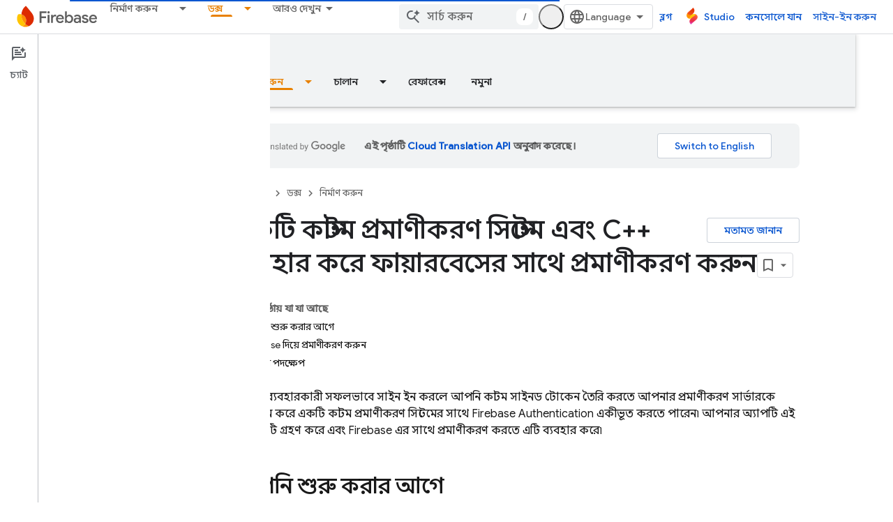

--- FILE ---
content_type: text/javascript
request_url: https://www.gstatic.com/devrel-devsite/prod/v5f5028bd8220352863507a1bacc6e2ea79a725fdb2dd736f205c6da16a3d00d1/firebase/js/devsite_devsite_feedback_module__bn.js
body_size: -866
content:
(function(_ds){var window=this;var zsa=function(a){var b=a.projectName,c=a.gr;const d=a.fC,e=a.fA,f=a.Mz,g=a.eD;a='<devsite-dialog class="devsite-feedback" aria-labelledby="devsite-feedback-dialog-title"><div class="devsite-dialog-contents"><h1 id="devsite-feedback-dialog-title" class="no-link">\u098f\u0987 \u09b8\u09ae\u09cd\u09aa\u09b0\u09cd\u0995\u09c7 \u09ae\u09a4\u09be\u09ae\u09a4 \u099c\u09be\u09a8\u09be\u09a8...</h1><div class="devsite-feedback-items"><a href="#" class="devsite-feedback-item" feedback-type="documentation" data-label="Docs Feedback Image" track-type="feedback" track-name="feedbackDocIcon"><div class="devsite-feedback-item-icon-container devsite-feedback-item-icon-color"><div class="devsite-feedback-item-icon material-icons" aria-hidden="true">description</div></div><div>\u098f\u0987 \u09aa\u09c3\u09b7\u09cd\u09a0\u09be</div><div class="devsite-feedback-item-type">\u09a1\u0995\u09c1\u09ae\u09c7\u09a8\u09cd\u099f\u09c7\u09b6\u09a8 \u09b8\u09ae\u09cd\u09aa\u09b0\u09cd\u0995\u09c7 \u09ae\u09a4\u09be\u09ae\u09a4</div></a>';
f||(c=d?'<div class="devsite-feedback-item-icon material-icons" aria-hidden="true">'+_ds.Q(d)+"</div>":c?'<img src="'+_ds.S(_ds.XC(c))+'" loading="lazy" alt="">':"",a+="<a"+(e?' href="'+_ds.S(_ds.VC(e))+'"':' href="#"')+' class="devsite-feedback-item" feedback-type="product" data-label="Product Feedback Image" track-type="feedback" track-name="feedbackProductIcon"><div class="devsite-feedback-item-icon-container '+(d?"devsite-feedback-item-icon-color devsite-theme-primary":"devsite-feedback-item-icon-img")+
'">'+c+"</div><div>"+_ds.Q(b)+'</div><div class="devsite-feedback-item-type">',a+="\u09aa\u09cd\u09b0\u09cb\u09a1\u09be\u0995\u09cd\u099f \u09b8\u09ae\u09cd\u09aa\u09b0\u09cd\u0995\u09c7 \u09ae\u09a4\u09be\u09ae\u09a4</div></a>");a+='</div><div class="devsite-feedback-notice">\u0986\u09aa\u09a8\u09be\u09b0 \u09ae\u09a4\u09be\u09ae\u09a4 \u099c\u09be\u09a8\u09be\u09a8\u09cb\u09b0 \u099c\u09a8\u09cd\u09af \u09a7\u09a8\u09cd\u09af\u09ac\u09be\u09a6! \u09ae\u09a8\u09c7 \u09b0\u09be\u0996\u09ac\u09c7\u09a8, \u0986\u09ae\u09be\u09a6\u09c7\u09b0 \u09aa\u0995\u09cd\u09b7\u09c7 \u0989\u09a4\u09cd\u09a4\u09b0 \u09a6\u09c7\u0993\u09df\u09be \u09b8\u09ae\u09cd\u09ad\u09ac \u09a8\u09df\u0964</div>';
g&&(a+='<div class="devsite-feedback-support"><span class="devsite-feedback-support-icon material-icons" aria-hidden="true">help</span><span>',b='\u09b8\u09be\u09b9\u09be\u09af\u09cd\u09af \u099a\u09be\u09a8? \u0986\u09ae\u09be\u09a6\u09c7\u09b0 <a href="'+(_ds.S(_ds.VC(g))+'">\u09b8\u09b9\u09be\u09df\u09a4\u09be \u09aa\u09c3\u09b7\u09cd\u09a0\u09be\u09df</a> \u09af\u09be\u09a8\u0964'),a+=b,a+="</span></div>");return(0,_ds.O)(a+'<div class="devsite-feedback-buttons"><button class="button-white" data-label="Cancel Feedback Button" track-type="feedback" track-name="cancelFeedbackButton" feedback-cancel>\u09ac\u09a8\u09cd\u09a7 \u0995\u09b0\u09c1\u09a8</button></div></div></devsite-dialog>')};var Bsa=function(a){a.eventHandler.listen(a,"click",c=>{if(c.target.closest("a")||c.target.closest("button"))a.getAttribute("feedback-type")?t2(a,c,`${a.getAttribute("feedback-type")}`):(c.preventDefault(),c.stopPropagation(),a.j&&(document.body.appendChild(a.j),a.j.open=!0,c={action:"click",category:a.getAttribute("data-category")||"Site-Wide Custom Events",label:a.getAttribute("data-label")},u2(a,c)))});if(a.j){var b=Array.from(a.j.querySelectorAll("[feedback-type]"));for(const d of b)a.eventHandler.listen(d,
"click",async e=>{await Asa(a,e)});let c;(b=(c=a.j)==null?void 0:c.querySelector("button[feedback-cancel]"))&&a.eventHandler.listen(b,"click",()=>{v2(a);var d;const e=(d=a.j)==null?void 0:d.querySelector("button[feedback-cancel]");d={action:"click",label:e==null?void 0:e.getAttribute("data-label"),category:(e==null?void 0:e.getAttribute("data-category"))||"Site-Wide Custom Events"};u2(a,d)});a.eventHandler.listen(a.j,"devsite-dialog-hide",()=>{let d;(d=a.j)==null||d.remove()})}},t2=async function(a,
b,c){var d=b.He,e=d.getAttribute("href");e=e==="#"||e===""||!e;c={pageUrl:_ds.C().toString(),context:a.getAttribute("context"),type:c};var f;const g=(f=await Csa())==null?void 0:_ds.Lga(f);if(g==null?0:g.length)c.Vg=g;a.hasAttribute("rating-type")&&(c.xL=a.getAttribute("rating-type"));a.hasAttribute("rating-category")&&(c.wL=a.getAttribute("rating-category"));f=await _ds.v();f={productId:a.getAttribute("product-id"),locale:f.getLocale(),bucket:a.getAttribute("bucket"),productVersion:a.getAttribute("version"),
callback:()=>void Dsa(),onLoadCallback:()=>void v2(a)};d={action:"click",label:d.getAttribute("data-label"),category:d.getAttribute("data-category")||"Site-Wide Custom Events"};u2(a,d);e&&(b.preventDefault(),b.stopPropagation(),_ds.aP(f,c))},Asa=async function(a,b){const c=b.He.getAttribute("feedback-type")||"";await t2(a,b,c)},v2=function(a){a.j&&(a.j.open=!1,a.j.remove())},Csa=async function(){await _ds.v();const a=document.querySelector("devsite-analytics");if(!a)return null;await customElements.whenDefined("devsite-analytics");
return a},Dsa=function(){Array.from(document.querySelectorAll('script[src*="www.google.com/tools/feedback/"]')).forEach(a=>{_ds.Hn(a)})},u2=function(a,b){a.dispatchEvent(new CustomEvent("devsite-analytics-observation",{detail:b,bubbles:!0}))},w2=class extends _ds.Vm{constructor(){super(["devsite-analytics","devsite-dialog"]);this.eventHandler=new _ds.u;this.j=null;this.m=!1;_ds.Rm(this,(0,_ds.Ag)`bucket`,(0,_ds.Ag)`context`,(0,_ds.Ag)`product-id`,(0,_ds.Ag)`data-label`,(0,_ds.Ag)`track-metadata-position`,
(0,_ds.Ag)`track-metadata-snippet-file-url`,(0,_ds.Ag)`track-metadata-lang`,(0,_ds.Ag)`track-name`,(0,_ds.Ag)`track-type`,(0,_ds.Ag)`disable`,(0,_ds.Ag)`project-`,(0,_ds.Ag)`feedback-type`)}connectedCallback(){if(!this.m){var a=this.querySelector(".google-feedback"),b=new Map([["data-b","bucket"],["data-context","context"],["data-p","product-id"]]),c=new Map([["data-label","Send Feedback Button"],["track-metadata-position","content"],["track-name","sendFeedbackLink"],["track-type","feedback"]]);if(a){for(const [d,
e]of b.entries()){b=d;const f=e;if(a.hasAttribute(b)){const g=a.getAttribute(b)||"";_ds.Sm(this,f,g);a.removeAttribute(b)}}for(const [d,e]of c.entries())c=d,b=e,a.hasAttribute(c)?(b=a.getAttribute(c)||"",_ds.Sm(this,c,b),a.removeAttribute(c)):_ds.Sm(this,c,b);a.classList.remove("google-feedback")}!this.hasAttribute("project-name")&&(a=document.querySelector('meta[property="og:site_name"]'))&&(a=a.getAttribute("content")||"",_ds.Sm(this,"project-name",a));this.hasAttribute("project-icon")?_ds.Sm(this,
"project-icon",_ds.Eo(this.getAttribute("project-icon")||"").href||""):(a=document.querySelector('link[rel="apple-touch-icon"]'))&&_ds.Sm(this,"project-icon",a.getAttribute("href")||"");this.j=_ds.tt(zsa,{Mz:this.hasAttribute("disable-product-feedback"),fA:this.getAttribute("project-feedback-url"),gr:this.getAttribute("project-icon"),fC:this.getAttribute("project-icon-name"),projectName:this.getAttribute("project-name")||"",eD:this.getAttribute("project-support-url")});this.m=!0}Bsa(this)}disconnectedCallback(){_ds.D(this.eventHandler)}};
w2.prototype.disconnectedCallback=w2.prototype.disconnectedCallback;w2.prototype.connectedCallback=w2.prototype.connectedCallback;try{customElements.define("devsite-feedback",w2)}catch(a){console.warn("Unrecognized DevSite custom element - DevsiteFeedback",a)};})(_ds_www);
